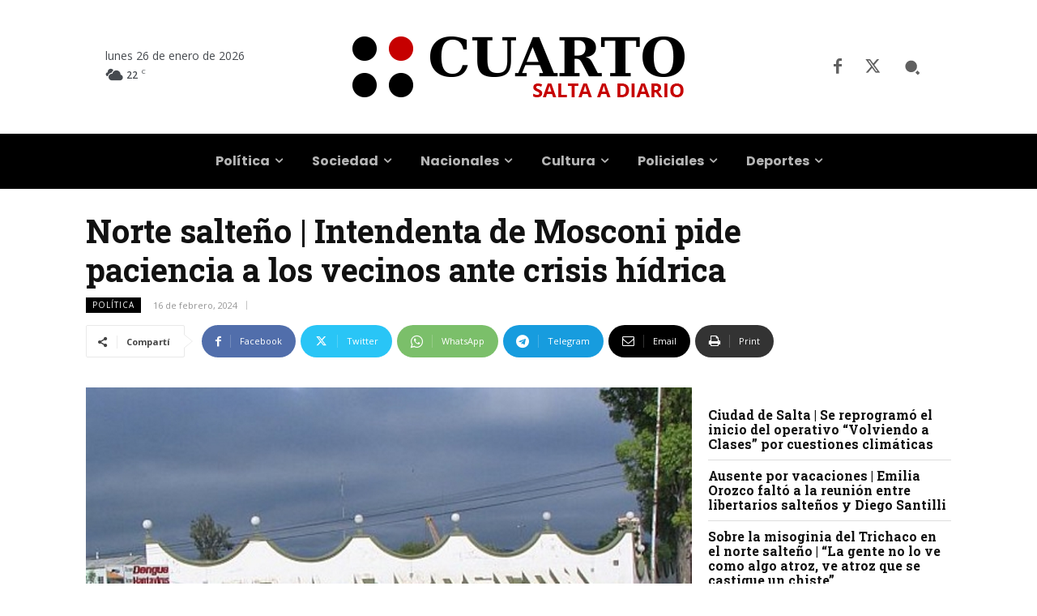

--- FILE ---
content_type: text/html; charset=UTF-8
request_url: https://www.cuarto.com.ar/cuarto/wp-admin/admin-ajax.php?td_theme_name=Newspaper&v=12.7.4
body_size: -261
content:
{"245202":145}